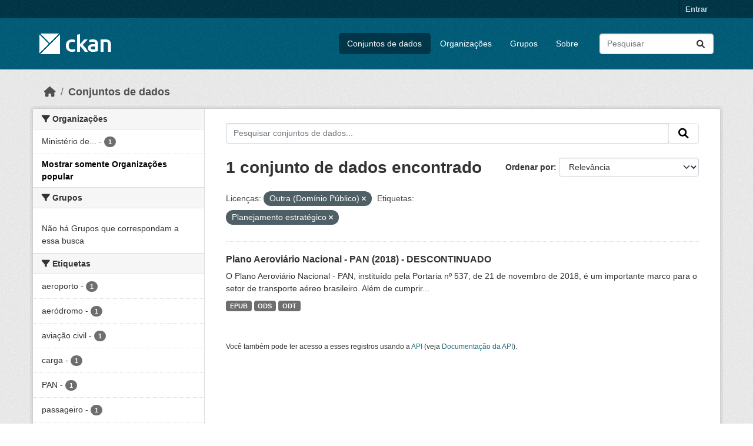

--- FILE ---
content_type: text/html; charset=utf-8
request_url: https://dados.transportes.gov.br/dataset?_organization_limit=0&license_id=other-pd&tags=Planejamento+estrat%C3%A9gico&_res_format_limit=0
body_size: 6900
content:
<!DOCTYPE html>
<!--[if IE 9]> <html lang="pt_BR" class="ie9"> <![endif]-->
<!--[if gt IE 8]><!--> <html lang="pt_BR"  > <!--<![endif]-->
  <head>
    <meta charset="utf-8" />
      <meta name="csrf_field_name" content="_csrf_token" />
      <meta name="_csrf_token" content="ImMyMWVhZjlmZjg0MTE4MWY3MjJjZGQ3YTVlZTEwY2FkN2VlNzg1Yjci.aXBZiQ.BEBLlv4mINSPk-xM7hEjvuoaKAg" />

      <meta name="generator" content="ckan 2.10.4" />
      <meta name="viewport" content="width=device-width, initial-scale=1.0">
    <title>Conjunto de dados - Ministério da Infraestrutura</title>

    
    <link rel="shortcut icon" href="/base/images/ckan.ico" />
    
  
      
      
      
    
  


    
      
      
    

    
    <link href="/webassets/base/1c87a999_main.css" rel="stylesheet"/>
<link href="/webassets/ckanext-activity/6ac15be0_activity.css" rel="stylesheet"/>
    
  </head>

  
  <body data-site-root="https://dados.transportes.gov.br/" data-locale-root="https://dados.transportes.gov.br/" >

    
    <div class="visually-hidden-focusable"><a href="#content">Skip to main content</a></div>
  

  
    

 
<div class="account-masthead">
  <div class="container">
     
    <nav class="account not-authed" aria-label="Account">
      <ul class="list-unstyled">
        
        <li><a href="/user/login">Entrar</a></li>
         
      </ul>
    </nav>
     
  </div>
</div>

<header class="masthead">
  <div class="container">
      
    <nav class="navbar navbar-expand-lg navbar-light">
      <hgroup class="header-image navbar-left">

      
      
      <a class="logo" href="/">
        <img src="/base/images/ckan-logo.png" alt="Ministério da Infraestrutura"
          title="Ministério da Infraestrutura" />
      </a>
      
      

       </hgroup>
      <button class="navbar-toggler" type="button" data-bs-toggle="collapse" data-bs-target="#main-navigation-toggle"
        aria-controls="main-navigation-toggle" aria-expanded="false" aria-label="Toggle navigation">
        <span class="fa fa-bars text-white"></span>
      </button>

      <div class="main-navbar collapse navbar-collapse" id="main-navigation-toggle">
        <ul class="navbar-nav ms-auto mb-2 mb-lg-0">
          
            
              
              

		          <li class="active"><a href="/dataset/">Conjuntos de dados</a></li><li><a href="/organization/">Organizações</a></li><li><a href="/group/">Grupos</a></li><li><a href="/about">Sobre</a></li>
	          
          </ul>

      
      
          <form class="d-flex site-search" action="/dataset/" method="get">
              <label class="d-none" for="field-sitewide-search">Search Datasets...</label>
              <input id="field-sitewide-search" class="form-control me-2"  type="text" name="q" placeholder="Pesquisar" aria-label="Pesquisar conjuntos de dados..."/>
              <button class="btn" type="submit" aria-label="Submit"><i class="fa fa-search"></i></button>
          </form>
      
      </div>
    </nav>
  </div>
</header>

  
    <div class="main">
      <div id="content" class="container">
        
          
            <div class="flash-messages">
              
                
              
            </div>
          

          
            <div class="toolbar" role="navigation" aria-label="Breadcrumb">
              
                
                  <ol class="breadcrumb">
                    
<li class="home"><a href="/" aria-label="Início"><i class="fa fa-home"></i><span> Início</span></a></li>
                    
  <li class="active"><a href="/dataset/">Conjuntos de dados</a></li>

                  </ol>
                
              
            </div>
          

          <div class="row wrapper">
            
            
            

            
              <aside class="secondary col-md-3">
                
                
  <div class="filters">
    <div>
      
        

    
    
	
	    
		<section class="module module-narrow module-shallow">
		    
			<h2 class="module-heading">
			    <i class="fa fa-filter"></i>
			    Organizações
			</h2>
		    
		    
			
			    
				<nav aria-label="Organizações">
				    <ul class="list-unstyled nav nav-simple nav-facet">
					
					    
					    
					    
					    
					    <li class="nav-item ">
						<a href="/dataset/?_organization_limit=0&amp;license_id=other-pd&amp;tags=Planejamento+estrat%C3%A9gico&amp;_res_format_limit=0&amp;organization=mpor" title="Ministério de Portos e Aeroportos">
						    <span class="item-label">Ministério de...</span>
						    <span class="hidden separator"> - </span>
						    <span class="item-count badge">1</span>
							
						</a>
					    </li>
					
				    </ul>
				</nav>

				<p class="module-footer">
				    
					<a href="/dataset/?license_id=other-pd&amp;tags=Planejamento+estrat%C3%A9gico&amp;_res_format_limit=0" class="read-more">Mostrar somente Organizações popular</a>
				    
				</p>
			    
			
		    
		</section>
	    
	
    

      
        

    
    
	
	    
		<section class="module module-narrow module-shallow">
		    
			<h2 class="module-heading">
			    <i class="fa fa-filter"></i>
			    Grupos
			</h2>
		    
		    
			
			    
				<p class="module-content empty">Não há Grupos que correspondam a essa busca</p>
			    
			
		    
		</section>
	    
	
    

      
        

    
    
	
	    
		<section class="module module-narrow module-shallow">
		    
			<h2 class="module-heading">
			    <i class="fa fa-filter"></i>
			    Etiquetas
			</h2>
		    
		    
			
			    
				<nav aria-label="Etiquetas">
				    <ul class="list-unstyled nav nav-simple nav-facet">
					
					    
					    
					    
					    
					    <li class="nav-item ">
						<a href="/dataset/?_organization_limit=0&amp;license_id=other-pd&amp;tags=Planejamento+estrat%C3%A9gico&amp;_res_format_limit=0&amp;tags=aeroporto" title="">
						    <span class="item-label">aeroporto</span>
						    <span class="hidden separator"> - </span>
						    <span class="item-count badge">1</span>
							
						</a>
					    </li>
					
					    
					    
					    
					    
					    <li class="nav-item ">
						<a href="/dataset/?_organization_limit=0&amp;license_id=other-pd&amp;tags=Planejamento+estrat%C3%A9gico&amp;_res_format_limit=0&amp;tags=aer%C3%B3dromo" title="">
						    <span class="item-label">aeródromo</span>
						    <span class="hidden separator"> - </span>
						    <span class="item-count badge">1</span>
							
						</a>
					    </li>
					
					    
					    
					    
					    
					    <li class="nav-item ">
						<a href="/dataset/?_organization_limit=0&amp;license_id=other-pd&amp;tags=Planejamento+estrat%C3%A9gico&amp;_res_format_limit=0&amp;tags=avia%C3%A7%C3%A3o+civil" title="">
						    <span class="item-label">aviação civil</span>
						    <span class="hidden separator"> - </span>
						    <span class="item-count badge">1</span>
							
						</a>
					    </li>
					
					    
					    
					    
					    
					    <li class="nav-item ">
						<a href="/dataset/?_organization_limit=0&amp;license_id=other-pd&amp;tags=Planejamento+estrat%C3%A9gico&amp;_res_format_limit=0&amp;tags=carga" title="">
						    <span class="item-label">carga</span>
						    <span class="hidden separator"> - </span>
						    <span class="item-count badge">1</span>
							
						</a>
					    </li>
					
					    
					    
					    
					    
					    <li class="nav-item ">
						<a href="/dataset/?_organization_limit=0&amp;license_id=other-pd&amp;tags=Planejamento+estrat%C3%A9gico&amp;_res_format_limit=0&amp;tags=PAN" title="">
						    <span class="item-label">PAN</span>
						    <span class="hidden separator"> - </span>
						    <span class="item-count badge">1</span>
							
						</a>
					    </li>
					
					    
					    
					    
					    
					    <li class="nav-item ">
						<a href="/dataset/?_organization_limit=0&amp;license_id=other-pd&amp;tags=Planejamento+estrat%C3%A9gico&amp;_res_format_limit=0&amp;tags=passageiro" title="">
						    <span class="item-label">passageiro</span>
						    <span class="hidden separator"> - </span>
						    <span class="item-count badge">1</span>
							
						</a>
					    </li>
					
					    
					    
					    
					    
					    <li class="nav-item ">
						<a href="/dataset/?_organization_limit=0&amp;license_id=other-pd&amp;tags=Planejamento+estrat%C3%A9gico&amp;_res_format_limit=0&amp;tags=Planejamento" title="">
						    <span class="item-label">Planejamento</span>
						    <span class="hidden separator"> - </span>
						    <span class="item-count badge">1</span>
							
						</a>
					    </li>
					
					    
					    
					    
					    
					    <li class="nav-item  active">
						<a href="/dataset/?_organization_limit=0&amp;license_id=other-pd&amp;_res_format_limit=0" title="">
						    <span class="item-label">Planejamento estratégico</span>
						    <span class="hidden separator"> - </span>
						    <span class="item-count badge">1</span>
							<span class="facet-close">x</span>
						</a>
					    </li>
					
					    
					    
					    
					    
					    <li class="nav-item ">
						<a href="/dataset/?_organization_limit=0&amp;license_id=other-pd&amp;tags=Planejamento+estrat%C3%A9gico&amp;_res_format_limit=0&amp;tags=Plano+Aerovi%C3%A1rio" title="">
						    <span class="item-label">Plano Aeroviário</span>
						    <span class="hidden separator"> - </span>
						    <span class="item-count badge">1</span>
							
						</a>
					    </li>
					
					    
					    
					    
					    
					    <li class="nav-item ">
						<a href="/dataset/?_organization_limit=0&amp;license_id=other-pd&amp;tags=Planejamento+estrat%C3%A9gico&amp;_res_format_limit=0&amp;tags=Plano+Aerovi%C3%A1rio+Nacional" title="">
						    <span class="item-label">Plano Aeroviário Nacional</span>
						    <span class="hidden separator"> - </span>
						    <span class="item-count badge">1</span>
							
						</a>
					    </li>
					
				    </ul>
				</nav>

				<p class="module-footer">
				    
					
					    <a href="/dataset/?_organization_limit=0&amp;license_id=other-pd&amp;tags=Planejamento+estrat%C3%A9gico&amp;_res_format_limit=0&amp;_tags_limit=0" class="read-more">Mostrar mais Etiquetas</a>
					
				    
				</p>
			    
			
		    
		</section>
	    
	
    

      
        

    
    
	
	    
		<section class="module module-narrow module-shallow">
		    
			<h2 class="module-heading">
			    <i class="fa fa-filter"></i>
			    Formatos
			</h2>
		    
		    
			
			    
				<nav aria-label="Formatos">
				    <ul class="list-unstyled nav nav-simple nav-facet">
					
					    
					    
					    
					    
					    <li class="nav-item ">
						<a href="/dataset/?_organization_limit=0&amp;license_id=other-pd&amp;tags=Planejamento+estrat%C3%A9gico&amp;_res_format_limit=0&amp;res_format=EPUB" title="">
						    <span class="item-label">EPUB</span>
						    <span class="hidden separator"> - </span>
						    <span class="item-count badge">1</span>
							
						</a>
					    </li>
					
					    
					    
					    
					    
					    <li class="nav-item ">
						<a href="/dataset/?_organization_limit=0&amp;license_id=other-pd&amp;tags=Planejamento+estrat%C3%A9gico&amp;_res_format_limit=0&amp;res_format=ODS" title="">
						    <span class="item-label">ODS</span>
						    <span class="hidden separator"> - </span>
						    <span class="item-count badge">1</span>
							
						</a>
					    </li>
					
					    
					    
					    
					    
					    <li class="nav-item ">
						<a href="/dataset/?_organization_limit=0&amp;license_id=other-pd&amp;tags=Planejamento+estrat%C3%A9gico&amp;_res_format_limit=0&amp;res_format=ODT" title="">
						    <span class="item-label">ODT</span>
						    <span class="hidden separator"> - </span>
						    <span class="item-count badge">1</span>
							
						</a>
					    </li>
					
				    </ul>
				</nav>

				<p class="module-footer">
				    
					<a href="/dataset/?_organization_limit=0&amp;license_id=other-pd&amp;tags=Planejamento+estrat%C3%A9gico" class="read-more">Mostrar somente Formatos popular</a>
				    
				</p>
			    
			
		    
		</section>
	    
	
    

      
        

    
    
	
	    
		<section class="module module-narrow module-shallow">
		    
			<h2 class="module-heading">
			    <i class="fa fa-filter"></i>
			    Licenças
			</h2>
		    
		    
			
			    
				<nav aria-label="Licenças">
				    <ul class="list-unstyled nav nav-simple nav-facet">
					
					    
					    
					    
					    
					    <li class="nav-item  active">
						<a href="/dataset/?_organization_limit=0&amp;tags=Planejamento+estrat%C3%A9gico&amp;_res_format_limit=0" title="">
						    <span class="item-label">Outra (Domínio Público)</span>
						    <span class="hidden separator"> - </span>
						    <span class="item-count badge">1</span>
							<span class="facet-close">x</span>
						</a>
					    </li>
					
				    </ul>
				</nav>

				<p class="module-footer">
				    
					
				    
				</p>
			    
			
		    
		</section>
	    
	
    

      
    </div>
    <a class="close no-text hide-filters"><i class="fa fa-times-circle"></i><span class="text">close</span></a>
  </div>

              </aside>
            

            
              <div class="primary col-md-9 col-xs-12" role="main">
                
                
  <section class="module">
    <div class="module-content">
      
        
      
      
        
        
        







<form id="dataset-search-form" class="search-form" method="get" data-module="select-switch">

  
    <div class="input-group search-input-group">
      <input aria-label="Pesquisar conjuntos de dados..." id="field-giant-search" type="text" class="form-control input-lg" name="q" value="" autocomplete="off" placeholder="Pesquisar conjuntos de dados...">
      
      <span class="input-group-btn">
        <button class="btn btn-default btn-lg" type="submit" value="search" aria-label="Submit">
          <i class="fa fa-search"></i>
        </button>
      </span>
      
    </div>
  

  
    <span>






<input type="hidden" name="license_id" value="other-pd" />





<input type="hidden" name="tags" value="Planejamento estratégico" />



</span>
  

  
    
      <div class="form-group control-order-by">
        <label for="field-order-by">Ordenar por</label>
        <select id="field-order-by" name="sort" class="form-control form-select">
          
            
              <option value="score desc, metadata_modified desc" selected="selected">Relevância</option>
            
          
            
              <option value="title_string asc">Nome Crescente</option>
            
          
            
              <option value="title_string desc">Nome Descrescente</option>
            
          
            
              <option value="metadata_modified desc">Modificada pela última vez</option>
            
          
            
          
        </select>
        
        <button class="btn btn-default js-hide" type="submit">Ir</button>
        
      </div>
    
  

  
    
      <h1>

  
  
  
  

1 conjunto de dados encontrado</h1>
    
  

  
    
      <p class="filter-list">
        
          
          <span class="facet">Licenças:</span>
          
            <span class="filtered pill">Outra (Domínio Público)
              <a href="/dataset/?_organization_limit=0&amp;tags=Planejamento+estrat%C3%A9gico&amp;_res_format_limit=0" class="remove" title="Remover"><i class="fa fa-times"></i></a>
            </span>
          
        
          
          <span class="facet">Etiquetas:</span>
          
            <span class="filtered pill">Planejamento estratégico
              <a href="/dataset/?_organization_limit=0&amp;license_id=other-pd&amp;_res_format_limit=0" class="remove" title="Remover"><i class="fa fa-times"></i></a>
            </span>
          
        
      </p>
      <a class="show-filters btn btn-default">Filtrar Resultados</a>
    
  

</form>




      
      
        

  
    <ul class="dataset-list list-unstyled">
    	
	      
	        




  <li class="dataset-item">
    
      <div class="dataset-content">
        
          <h2 class="dataset-heading">
            
              
            
            
    <a href="/dataset/plano-aeroviario-nacional-pan-2018" title="Plano Aeroviário Nacional - PAN (2018) - DESCONTINUADO">
      Plano Aeroviário Nacional - PAN (2018) - DESCONTINUADO
    </a>
            
            
              
              
            
          </h2>
        
        
          
            <div>O Plano Aeroviário Nacional - PAN, instituído pela Portaria nº 537, de 21 de novembro de 2018, é um importante marco para o setor de transporte aéreo brasileiro. Além de cumprir...</div>
          
        
      </div>
      
        
          
            <ul class="dataset-resources list-unstyled">
              
                
                <li>
                  <a href="/dataset/plano-aeroviario-nacional-pan-2018" class="badge badge-default" data-format="epub">EPUB</a>
                </li>
                
                <li>
                  <a href="/dataset/plano-aeroviario-nacional-pan-2018" class="badge badge-default" data-format="ods">ODS</a>
                </li>
                
                <li>
                  <a href="/dataset/plano-aeroviario-nacional-pan-2018" class="badge badge-default" data-format="odt">ODT</a>
                </li>
                
              
            </ul>
          
        
      
    
  </li>

	      
	    
    </ul>
  

      
    </div>

    
      
    
  </section>

  
    <section class="module">
      <div class="module-content">
        
          <small>
            
            
            
           Você também pode ter acesso a esses registros usando a <a href="/api/3">API</a> (veja <a href="http://docs.ckan.org/en/2.10/api/">Documentação da API</a>). 
          </small>
        
      </div>
    </section>
  

              </div>
            
          </div>
        
      </div>
    </div>
  
    <footer class="site-footer">
  <div class="container">
    
    <div class="row">
      <div class="col-md-8 footer-links">
        
          <ul class="list-unstyled">
            
              <li><a href="/about">Sobre Ministério da Infraestrutura</a></li>
            
          </ul>
          <ul class="list-unstyled">
            
              
              <li><a href="http://docs.ckan.org/en/2.10/api/">API do CKAN</a></li>
              <li><a href="http://www.ckan.org/">Associação CKAN</a></li>
              <li><a href="http://www.opendefinition.org/okd/"><img src="/base/images/od_80x15_blue.png" alt="Open Data"></a></li>
            
          </ul>
        
      </div>
      <div class="col-md-4 attribution">
        
          <p><strong>Impulsionado por</strong> <a class="hide-text ckan-footer-logo" href="http://ckan.org">CKAN</a></p>
        
        
          
<form class="lang-select" action="/util/redirect" data-module="select-switch" method="POST">
  
<input type="hidden" name="_csrf_token" value="ImMyMWVhZjlmZjg0MTE4MWY3MjJjZGQ3YTVlZTEwY2FkN2VlNzg1Yjci.aXBZiQ.BEBLlv4mINSPk-xM7hEjvuoaKAg"/> 
  <div class="form-group">
    <label for="field-lang-select">Idioma</label>
    <select id="field-lang-select" name="url" data-module="autocomplete" data-module-dropdown-class="lang-dropdown" data-module-container-class="lang-container">
      
        <option value="/pt_BR/dataset?_organization_limit=0&amp;license_id=other-pd&amp;tags=Planejamento+estrat%C3%A9gico&amp;_res_format_limit=0" selected="selected">
          português (Brasil)
        </option>
      
        <option value="/en/dataset?_organization_limit=0&amp;license_id=other-pd&amp;tags=Planejamento+estrat%C3%A9gico&amp;_res_format_limit=0" >
          English
        </option>
      
        <option value="/es/dataset?_organization_limit=0&amp;license_id=other-pd&amp;tags=Planejamento+estrat%C3%A9gico&amp;_res_format_limit=0" >
          español
        </option>
      
        <option value="/fr/dataset?_organization_limit=0&amp;license_id=other-pd&amp;tags=Planejamento+estrat%C3%A9gico&amp;_res_format_limit=0" >
          français
        </option>
      
        <option value="/ro/dataset?_organization_limit=0&amp;license_id=other-pd&amp;tags=Planejamento+estrat%C3%A9gico&amp;_res_format_limit=0" >
          română
        </option>
      
        <option value="/sq/dataset?_organization_limit=0&amp;license_id=other-pd&amp;tags=Planejamento+estrat%C3%A9gico&amp;_res_format_limit=0" >
          shqip
        </option>
      
        <option value="/bs/dataset?_organization_limit=0&amp;license_id=other-pd&amp;tags=Planejamento+estrat%C3%A9gico&amp;_res_format_limit=0" >
          bosanski
        </option>
      
        <option value="/gl/dataset?_organization_limit=0&amp;license_id=other-pd&amp;tags=Planejamento+estrat%C3%A9gico&amp;_res_format_limit=0" >
          galego
        </option>
      
        <option value="/pt_PT/dataset?_organization_limit=0&amp;license_id=other-pd&amp;tags=Planejamento+estrat%C3%A9gico&amp;_res_format_limit=0" >
          português (Portugal)
        </option>
      
        <option value="/zh_Hans_CN/dataset?_organization_limit=0&amp;license_id=other-pd&amp;tags=Planejamento+estrat%C3%A9gico&amp;_res_format_limit=0" >
          中文 (简体, 中国)
        </option>
      
        <option value="/id/dataset?_organization_limit=0&amp;license_id=other-pd&amp;tags=Planejamento+estrat%C3%A9gico&amp;_res_format_limit=0" >
          Indonesia
        </option>
      
        <option value="/eu/dataset?_organization_limit=0&amp;license_id=other-pd&amp;tags=Planejamento+estrat%C3%A9gico&amp;_res_format_limit=0" >
          euskara
        </option>
      
        <option value="/mk/dataset?_organization_limit=0&amp;license_id=other-pd&amp;tags=Planejamento+estrat%C3%A9gico&amp;_res_format_limit=0" >
          македонски
        </option>
      
        <option value="/zh_Hant_TW/dataset?_organization_limit=0&amp;license_id=other-pd&amp;tags=Planejamento+estrat%C3%A9gico&amp;_res_format_limit=0" >
          中文 (繁體, 台灣)
        </option>
      
        <option value="/fa_IR/dataset?_organization_limit=0&amp;license_id=other-pd&amp;tags=Planejamento+estrat%C3%A9gico&amp;_res_format_limit=0" >
          فارسی (ایران)
        </option>
      
        <option value="/vi/dataset?_organization_limit=0&amp;license_id=other-pd&amp;tags=Planejamento+estrat%C3%A9gico&amp;_res_format_limit=0" >
          Tiếng Việt
        </option>
      
        <option value="/da_DK/dataset?_organization_limit=0&amp;license_id=other-pd&amp;tags=Planejamento+estrat%C3%A9gico&amp;_res_format_limit=0" >
          dansk (Danmark)
        </option>
      
        <option value="/lt/dataset?_organization_limit=0&amp;license_id=other-pd&amp;tags=Planejamento+estrat%C3%A9gico&amp;_res_format_limit=0" >
          lietuvių
        </option>
      
        <option value="/mn_MN/dataset?_organization_limit=0&amp;license_id=other-pd&amp;tags=Planejamento+estrat%C3%A9gico&amp;_res_format_limit=0" >
          монгол (Монгол)
        </option>
      
        <option value="/cs_CZ/dataset?_organization_limit=0&amp;license_id=other-pd&amp;tags=Planejamento+estrat%C3%A9gico&amp;_res_format_limit=0" >
          čeština (Česko)
        </option>
      
        <option value="/sk/dataset?_organization_limit=0&amp;license_id=other-pd&amp;tags=Planejamento+estrat%C3%A9gico&amp;_res_format_limit=0" >
          slovenčina
        </option>
      
        <option value="/sv/dataset?_organization_limit=0&amp;license_id=other-pd&amp;tags=Planejamento+estrat%C3%A9gico&amp;_res_format_limit=0" >
          svenska
        </option>
      
        <option value="/en_AU/dataset?_organization_limit=0&amp;license_id=other-pd&amp;tags=Planejamento+estrat%C3%A9gico&amp;_res_format_limit=0" >
          English (Australia)
        </option>
      
        <option value="/hu/dataset?_organization_limit=0&amp;license_id=other-pd&amp;tags=Planejamento+estrat%C3%A9gico&amp;_res_format_limit=0" >
          magyar
        </option>
      
        <option value="/pl/dataset?_organization_limit=0&amp;license_id=other-pd&amp;tags=Planejamento+estrat%C3%A9gico&amp;_res_format_limit=0" >
          polski
        </option>
      
        <option value="/nb_NO/dataset?_organization_limit=0&amp;license_id=other-pd&amp;tags=Planejamento+estrat%C3%A9gico&amp;_res_format_limit=0" >
          norsk bokmål (Norge)
        </option>
      
        <option value="/no/dataset?_organization_limit=0&amp;license_id=other-pd&amp;tags=Planejamento+estrat%C3%A9gico&amp;_res_format_limit=0" >
          norsk
        </option>
      
        <option value="/uk_UA/dataset?_organization_limit=0&amp;license_id=other-pd&amp;tags=Planejamento+estrat%C3%A9gico&amp;_res_format_limit=0" >
          українська (Україна)
        </option>
      
        <option value="/sr_Latn/dataset?_organization_limit=0&amp;license_id=other-pd&amp;tags=Planejamento+estrat%C3%A9gico&amp;_res_format_limit=0" >
          srpski (latinica)
        </option>
      
        <option value="/he/dataset?_organization_limit=0&amp;license_id=other-pd&amp;tags=Planejamento+estrat%C3%A9gico&amp;_res_format_limit=0" >
          עברית
        </option>
      
        <option value="/km/dataset?_organization_limit=0&amp;license_id=other-pd&amp;tags=Planejamento+estrat%C3%A9gico&amp;_res_format_limit=0" >
          ខ្មែរ
        </option>
      
        <option value="/lv/dataset?_organization_limit=0&amp;license_id=other-pd&amp;tags=Planejamento+estrat%C3%A9gico&amp;_res_format_limit=0" >
          latviešu
        </option>
      
        <option value="/el/dataset?_organization_limit=0&amp;license_id=other-pd&amp;tags=Planejamento+estrat%C3%A9gico&amp;_res_format_limit=0" >
          Ελληνικά
        </option>
      
        <option value="/sl/dataset?_organization_limit=0&amp;license_id=other-pd&amp;tags=Planejamento+estrat%C3%A9gico&amp;_res_format_limit=0" >
          slovenščina
        </option>
      
        <option value="/nl/dataset?_organization_limit=0&amp;license_id=other-pd&amp;tags=Planejamento+estrat%C3%A9gico&amp;_res_format_limit=0" >
          Nederlands
        </option>
      
        <option value="/de/dataset?_organization_limit=0&amp;license_id=other-pd&amp;tags=Planejamento+estrat%C3%A9gico&amp;_res_format_limit=0" >
          Deutsch
        </option>
      
        <option value="/am/dataset?_organization_limit=0&amp;license_id=other-pd&amp;tags=Planejamento+estrat%C3%A9gico&amp;_res_format_limit=0" >
          አማርኛ
        </option>
      
        <option value="/ne/dataset?_organization_limit=0&amp;license_id=other-pd&amp;tags=Planejamento+estrat%C3%A9gico&amp;_res_format_limit=0" >
          नेपाली
        </option>
      
        <option value="/it/dataset?_organization_limit=0&amp;license_id=other-pd&amp;tags=Planejamento+estrat%C3%A9gico&amp;_res_format_limit=0" >
          italiano
        </option>
      
        <option value="/ru/dataset?_organization_limit=0&amp;license_id=other-pd&amp;tags=Planejamento+estrat%C3%A9gico&amp;_res_format_limit=0" >
          русский
        </option>
      
        <option value="/ja/dataset?_organization_limit=0&amp;license_id=other-pd&amp;tags=Planejamento+estrat%C3%A9gico&amp;_res_format_limit=0" >
          日本語
        </option>
      
        <option value="/es_AR/dataset?_organization_limit=0&amp;license_id=other-pd&amp;tags=Planejamento+estrat%C3%A9gico&amp;_res_format_limit=0" >
          español (Argentina)
        </option>
      
        <option value="/tl/dataset?_organization_limit=0&amp;license_id=other-pd&amp;tags=Planejamento+estrat%C3%A9gico&amp;_res_format_limit=0" >
          Filipino (Pilipinas)
        </option>
      
        <option value="/th/dataset?_organization_limit=0&amp;license_id=other-pd&amp;tags=Planejamento+estrat%C3%A9gico&amp;_res_format_limit=0" >
          ไทย
        </option>
      
        <option value="/my_MM/dataset?_organization_limit=0&amp;license_id=other-pd&amp;tags=Planejamento+estrat%C3%A9gico&amp;_res_format_limit=0" >
          မြန်မာ (မြန်မာ)
        </option>
      
        <option value="/ar/dataset?_organization_limit=0&amp;license_id=other-pd&amp;tags=Planejamento+estrat%C3%A9gico&amp;_res_format_limit=0" >
          العربية
        </option>
      
        <option value="/ko_KR/dataset?_organization_limit=0&amp;license_id=other-pd&amp;tags=Planejamento+estrat%C3%A9gico&amp;_res_format_limit=0" >
          한국어 (대한민국)
        </option>
      
        <option value="/is/dataset?_organization_limit=0&amp;license_id=other-pd&amp;tags=Planejamento+estrat%C3%A9gico&amp;_res_format_limit=0" >
          íslenska
        </option>
      
        <option value="/uk/dataset?_organization_limit=0&amp;license_id=other-pd&amp;tags=Planejamento+estrat%C3%A9gico&amp;_res_format_limit=0" >
          українська
        </option>
      
        <option value="/hr/dataset?_organization_limit=0&amp;license_id=other-pd&amp;tags=Planejamento+estrat%C3%A9gico&amp;_res_format_limit=0" >
          hrvatski
        </option>
      
        <option value="/fi/dataset?_organization_limit=0&amp;license_id=other-pd&amp;tags=Planejamento+estrat%C3%A9gico&amp;_res_format_limit=0" >
          suomi
        </option>
      
        <option value="/tr/dataset?_organization_limit=0&amp;license_id=other-pd&amp;tags=Planejamento+estrat%C3%A9gico&amp;_res_format_limit=0" >
          Türkçe
        </option>
      
        <option value="/bg/dataset?_organization_limit=0&amp;license_id=other-pd&amp;tags=Planejamento+estrat%C3%A9gico&amp;_res_format_limit=0" >
          български
        </option>
      
        <option value="/en_GB/dataset?_organization_limit=0&amp;license_id=other-pd&amp;tags=Planejamento+estrat%C3%A9gico&amp;_res_format_limit=0" >
          English (United Kingdom)
        </option>
      
        <option value="/ca/dataset?_organization_limit=0&amp;license_id=other-pd&amp;tags=Planejamento+estrat%C3%A9gico&amp;_res_format_limit=0" >
          català
        </option>
      
        <option value="/sr/dataset?_organization_limit=0&amp;license_id=other-pd&amp;tags=Planejamento+estrat%C3%A9gico&amp;_res_format_limit=0" >
          српски
        </option>
      
    </select>
  </div>
  <button class="btn btn-default d-none " type="submit">Ir</button>
</form>


        
      </div>
    </div>
    
  </div>
</footer>
  
  
  
  
  
  
    

  

      

    
    
    <link href="/webassets/vendor/f3b8236b_select2.css" rel="stylesheet"/>
<link href="/webassets/vendor/d05bf0e7_fontawesome.css" rel="stylesheet"/>
    <script src="/webassets/vendor/8c3c143a_jquery.js" type="text/javascript"></script>
<script src="/webassets/vendor/5027b870_vendor.js" type="text/javascript"></script>
<script src="/webassets/vendor/6d1ad7e6_bootstrap.js" type="text/javascript"></script>
<script src="/webassets/base/6fddaa3f_main.js" type="text/javascript"></script>
<script src="/webassets/base/0d750fad_ckan.js" type="text/javascript"></script>
<script src="/webassets/activity/0fdb5ee0_activity.js" type="text/javascript"></script>
  </body>
</html>